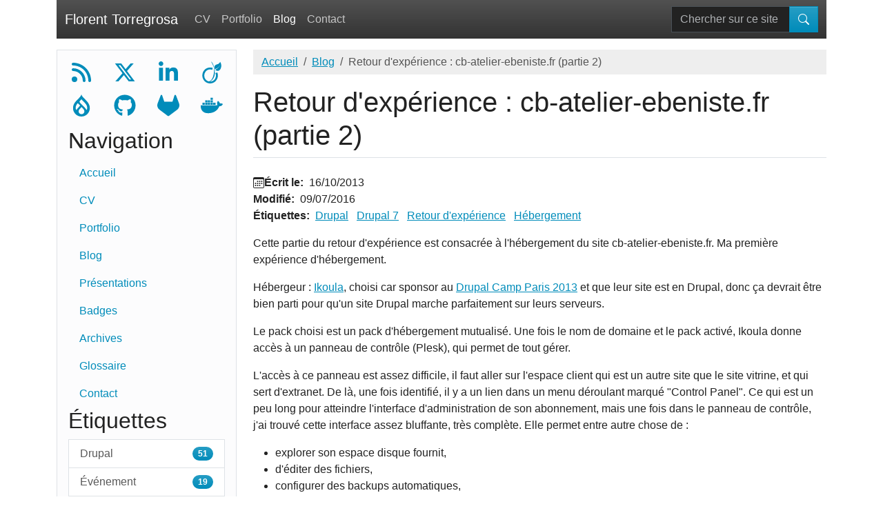

--- FILE ---
content_type: text/html; charset=UTF-8
request_url: https://florent-torregrosa.fr/blog/retour-dexperience-cb-atelier-ebenistefr-partie-2
body_size: 12868
content:
<!DOCTYPE html>
<html lang="fr" dir="ltr">
  <head>
    <meta charset="utf-8" />
<noscript><style>form.antibot * :not(.antibot-message) { display: none !important; }</style>
</noscript><script>var _paq = _paq || [];(function(){var u=(("https:" == document.location.protocol) ? "https://stats.florent-torregrosa.fr/" : "http://stats.florent-torregrosa.fr/");_paq.push(["setSiteId", "1"]);_paq.push(["setTrackerUrl", u+"matomo.php"]);_paq.push(["setDoNotTrack", 1]);if (!window.matomo_search_results_active) {_paq.push(["trackPageView"]);}_paq.push(["setIgnoreClasses", ["no-tracking","colorbox"]]);_paq.push(["enableLinkTracking"]);var d=document,g=d.createElement("script"),s=d.getElementsByTagName("script")[0];g.type="text/javascript";g.defer=true;g.async=true;g.src="/sites/default/files/matomo/matomo.js?0";s.parentNode.insertBefore(g,s);})();</script>
<meta name="description" content="Cette partie du retour d&#039;expérience est consacrée à l&#039;hébergement du site cb-atelier-ebeniste.fr. Ma première expérience d&#039;hébergement. Hébergeur : Ikoula, choisi car sponsor au Drupal Camp Paris 2013 et que leur site est en Drupal, donc ça devrait être bien parti pour qu&#039;un site Drupal marche parfaitement sur leurs serveurs." />
<link rel="canonical" href="https://florent-torregrosa.fr/blog/retour-dexperience-cb-atelier-ebenistefr-partie-2" />
<link rel="manifest" href="/manifest.json" />
<meta name="theme-color" content="#000000" />
<meta name="Generator" content="Drupal 11 (https://www.drupal.org)" />
<meta name="MobileOptimized" content="width" />
<meta name="HandheldFriendly" content="true" />
<meta name="viewport" content="width=device-width, initial-scale=1.0" />
<link rel="icon" href="/themes/custom/ftorregrosa_theme/favicon.ico" type="image/vnd.microsoft.icon" />

    <title>Retour d&#039;expérience : cb-atelier-ebeniste.fr (partie 2) | Florent Torregrosa</title>
    <link rel="stylesheet" media="all" href="/sites/default/files/css/css_w95tBjGr6N3dlcvJm1Rhx0mgU81euE31k4_8fIsZsUs.css?delta=0&amp;language=fr&amp;theme=ftorregrosa_theme&amp;include=eJxtTlsKBCEMu5CrRxrqmGELaqWt-zr9Pgb2y58kJCGEunMWT3RyPERb2EWRis5BNToeTgq6KIxfCPY0R0uZDGHyZpMdWxZxc6WR_moV7tKGdHTfRqUdV6kFuioejFqWwffewudePrMo4ca4W_phbFJmxRvpylpi" />
<link rel="stylesheet" media="all" href="/sites/default/files/css/css_PJca--gja-4To5RHggv61DUKiQ2SKJCRJr08CFw84M4.css?delta=1&amp;language=fr&amp;theme=ftorregrosa_theme&amp;include=eJxtTlsKBCEMu5CrRxrqmGELaqWt-zr9Pgb2y58kJCGEunMWT3RyPERb2EWRis5BNToeTgq6KIxfCPY0R0uZDGHyZpMdWxZxc6WR_moV7tKGdHTfRqUdV6kFuioejFqWwffewudePrMo4ca4W_phbFJmxRvpylpi" />

    
  </head>
  <body class="path-node page-node-type-article">
        <a href="#main-content" class="visually-hidden-focusable">
      Aller au contenu principal
    </a>
    
      <div class="dialog-off-canvas-main-canvas" data-off-canvas-main-canvas>
              <div class="container gx-0 gx-sm-4 mb-3">
        



<nav class="bg-dark navbar-dark navbar-expand-lg navbar" data-component-id="ui_suite_bootstrap:navbar" data-bs-theme="dark">
  <div class="container-fluid">
        
      <div>
      
        <a class="navbar-brand" href="/" title="Accueil" rel="home">Florent Torregrosa</a>
    
  </div>

            <button class="navbar-toggler"
          type="button"
          data-bs-toggle="collapse"
          data-bs-target="#navbar-491995481"
          aria-controls="navbar-491995481"
          aria-expanded="false"
          aria-label="Toggle navigation">
    <span class="navbar-toggler-icon"></span>
  </button>

    
                  <div class="collapse navbar-collapse" id="navbar-491995481">
            <nav role="navigation" aria-labelledby="block-ftorregrosa-theme-main-menu-menu" id="block-ftorregrosa-theme-main-menu">
            
  <h2 class="visually-hidden" id="block-ftorregrosa-theme-main-menu-menu">Navigation principale</h2>
  

        

                        
                <ul class="menu menu--main navbar-nav" data-component-id="ui_suite_bootstrap:navbar_nav">
    
                  <li class="nav-item">
        <a data-drupal-link-system-path="node/4" data-drupal-active-trail="false" href="/cv" class="nav-link">CV</a>
      </li>
    
                            
    
                  <li class="nav-item">
        <a data-drupal-link-system-path="portfolio" data-drupal-active-trail="false" href="/portfolio" class="nav-link">Portfolio</a>
      </li>
    
                            
    
                  <li class="nav-item">
        <a data-drupal-link-system-path="blog" data-drupal-active-trail="true" href="/blog" class="nav-link active">Blog</a>
      </li>
    
                            
    
                  <li class="nav-item">
        <a data-drupal-link-system-path="webform/contact" data-drupal-active-trail="false" href="/contact" class="nav-link">Contact</a>
      </li>
    
          </ul>
      

  </nav>
<div class="views-exposed-form ms-auto" data-drupal-selector="views-exposed-form-search-page" id="block-ftorregrosa-theme-search">
  
    
      <form action="/recherche" method="get" id="views-exposed-form-search-page" accept-charset="UTF-8">
  <div class="mb-0 form-item js-form-item form-type-textfield js-form-type-textfield form-item-search js-form-item-search form-no-label">
      <label class="form-label visually-hidden" for="edit-search">Rechercher</label>
  
  
  
  
      <div class="input-group">
  
  
  
  <input placeholder="Chercher sur ce site" size="15" data-drupal-selector="edit-search" class="form-text form-control" type="text" id="edit-search" name="search" value="" maxlength="128" />

  
      <button type="submit" id="edit-submit-search" value="Rechercher" class="button js-form-submit form-submit btn-primary btn icon-link" name=""><span class="visually-hidden">Rechercher</span><svg
  xmlns="http://www.w3.org/2000/svg"
  class="bi bi-search"
  style="width:1em;height:1em;"
  fill="currentColor"
  viewBox="0 0 16 16"
      aria-hidden="true"
  ><path d="M11.742 10.344a6.5 6.5 0 1 0-1.397 1.398h-.001q.044.06.098.115l3.85 3.85a1 1 0 0 0 1.415-1.414l-3.85-3.85a1 1 0 0 0-.115-.1zM12 6.5a5.5 5.5 0 1 1-11 0 5.5 5.5 0 0 1 11 0"/></svg></button>
  
          </div>
  
  
  
  
  
  </div>
<div class="mb-3 d-none form-actions mt-3 js-form-wrapper form-wrapper" data-drupal-selector="edit-actions" id="edit-actions"></div>


</form>

  </div>


        </div>
            </div>
</nav>

  </div>



  

        <div class="container">

<div data-component-id="ui_suite_bootstrap:grid_row_2" class="row">
          <div role="complementary" class="order-2 order-lg-1 col col-12 col-lg-3">
        <div class="bg-light-subtle border p-3">
    <nav role="navigation" aria-labelledby="block-ftorregrosa-theme-social-networks-menu" id="block-ftorregrosa-theme-social-networks">
            
  <h2 class="visually-hidden" id="block-ftorregrosa-theme-social-networks-menu">Réseaux sociaux</h2>
  

        

  <div class="row mb-3 text-center menu menu--social-networks">
          <div class="col col-3">
        <div>
          <a href="/rss.xml" title="RSS" data-drupal-link-system-path="rss.xml"> <svg viewBox="0 0 448 512" aria-hidden="true" focusable="false" xmlns="http://www.w3.org/2000/svg" fill="currentColor" style="width:2em;height:2em;" class="icon icon-rss">
  <path fill="currentColor" d="M0 64c0-17.7 14.3-32 32-32 229.8 0 416 186.2 416 416 0 17.7-14.3 32-32 32s-32-14.3-32-32C384 253.6 226.4 96 32 96 14.3 96 0 81.7 0 64zM0 416a64 64 0 1 1 128 0 64 64 0 1 1 -128 0zM32 160c159.1 0 288 128.9 288 288 0 17.7-14.3 32-32 32s-32-14.3-32-32c0-123.7-100.3-224-224-224-17.7 0-32-14.3-32-32s14.3-32 32-32z"/>
</svg></a>
        </div>
      </div>
          <div class="col col-3">
        <div>
          <a href="https://twitter.com/Florent_Torre" title="X (Twitter)"> <svg viewBox="0 0 448 512" aria-hidden="true" focusable="false" xmlns="http://www.w3.org/2000/svg" fill="currentColor" style="width:2em;height:2em;" class="icon icon-x-twitter">
  <path fill="currentColor" d="M357.2 48L427.8 48 273.6 224.2 455 464 313 464 201.7 318.6 74.5 464 3.8 464 168.7 275.5-5.2 48 140.4 48 240.9 180.9 357.2 48zM332.4 421.8l39.1 0-252.4-333.8-42 0 255.3 333.8z"/>
</svg></a>
        </div>
      </div>
          <div class="col col-3">
        <div>
          <a href="https://www.linkedin.com/in/florenttorregrosa" title="LinkedIn"> <svg viewBox="0 0 448 512" aria-hidden="true" focusable="false" xmlns="http://www.w3.org/2000/svg" fill="currentColor" style="width:2em;height:2em;" class="icon icon-linkedin-in">
  <path fill="currentColor" d="M100.3 448l-92.9 0 0-299.1 92.9 0 0 299.1zM53.8 108.1C24.1 108.1 0 83.5 0 53.8 0 39.5 5.7 25.9 15.8 15.8s23.8-15.8 38-15.8 27.9 5.7 38 15.8 15.8 23.8 15.8 38c0 29.7-24.1 54.3-53.8 54.3zM447.9 448l-92.7 0 0-145.6c0-34.7-.7-79.2-48.3-79.2-48.3 0-55.7 37.7-55.7 76.7l0 148.1-92.8 0 0-299.1 89.1 0 0 40.8 1.3 0c12.4-23.5 42.7-48.3 87.9-48.3 94 0 111.3 61.9 111.3 142.3l0 164.3-.1 0z"/>
</svg></a>
        </div>
      </div>
          <div class="col col-3">
        <div>
          <a href="http://www.viadeo.com/fr/profile/florent.torregrosa" title="Viadeo"> <svg viewBox="0 0 448 512" aria-hidden="true" focusable="false" xmlns="http://www.w3.org/2000/svg" fill="currentColor" style="width:2em;height:2em;" class="icon icon-viadeo">
  <path fill="currentColor" d="M276.4 150.5l0 .7c-17.9-52.6-42.6-103.4-70.8-151.2 43.3 29.2 67 100 70.8 150.5zm32.7 121.7c7.6 18.2 11 37.5 11 57 0 77.7-57.8 141-137.8 139.4l3.8-.3c74.2-46.7 109.3-118.6 109.3-205.1 0-38.1-6.5-75.9-18.9-112 1 11.7 1 23.7 1 35.4 0 91.8-18.1 241.6-116.6 280-65.7-11.4-111.3-68.6-111.3-137.4 0-75.6 57.4-142.3 135.4-142.3 16.8 0 33.7 3.1 49.1 9.6 1.7-15.1 6.5-29.9 13.4-43.3-19.9-7.2-41.2-10.7-62.5-10.7-161.5 0-238.7 195.9-129.9 313.7 67.9 74.6 192 73.9 259.8 0 56.6-61.3 60.9-142.4 36.4-201-12.7 8-27.1 13.9-42.2 17zM418.3 11.7c-31 66.5-81.3 47.2-115.8 80.1-12.4 12-20.6 34-20.6 50.5 0 14.1 4.5 27.1 12 38.8 47.4-11 98.3-46 118.2-90.7-.7 5.5-4.8 14.4-7.2 19.2-20.3 35.7-64.6 65.6-99.7 84.9 14.8 14.4 33.7 25.8 55 25.8 79 0 110.1-134.6 58.1-208.6z"/>
</svg></a>
        </div>
      </div>
      </div>
  <div class="row mb-3 text-center menu menu--social-networks">
          <div class="col col-3">
        <div>
          <a href="https://drupal.org/user/2388214" title="Drupal"> <svg viewBox="0 0 384 512" aria-hidden="true" focusable="false" xmlns="http://www.w3.org/2000/svg" fill="currentColor" style="width:2em;height:2em;" class="icon icon-drupal">
  <path fill="currentColor" d="M272.3 108.1C236.5 72.5 202.5 38.4 192.4 0 182.4 38.4 148.1 72.5 112.4 108.1 58.8 161.7-1.9 222.4-1.9 313.4-4.3 420.7 80.8 509.6 188.1 512s196.2-82.8 198.5-190.1c.1-2.8 .1-5.6 0-8.5 0-91.1-60.8-151.7-114.3-205.3zM98 331.1c-5.9 7.5-11 15.6-15.2 24.2-.3 .7-.8 1.3-1.3 1.8s-1.2 .8-2 1l-1.7 0c-4.3 0-9.2-8.5-9.2-8.5-1.3-2-2.5-4.2-3.7-6.4l-.8-1.8c-11.2-25.7-1.5-62.3-1.5-62.3 4.8-17.8 12.7-34.7 23.2-49.9 6.4-9.6 13.5-18.9 21-27.7l9.2 9.2 43.5 44.4c.8 .9 1.3 2.1 1.3 3.3s-.5 2.4-1.3 3.3L114.1 312.3 98 331.1zm96.6 127.3c-12.9-.1-25.6-3.9-36.4-11s-19.4-17.1-24.6-28.9-7-24.9-5-37.7 7.6-24.7 16.2-34.4c14.2-16.9 31.5-33.5 50.3-55.3 22.3 23.8 36.9 40.1 51.2 58 1.1 1.4 2.1 2.9 3 4.4 7.8 11.1 12 24.4 12 38 0 8.8-1.7 17.4-5 25.5s-8.2 15.5-14.4 21.7-13.5 11.1-21.6 14.5-16.7 5.1-25.5 5.1l-.2 0zM320.7 351.6c-.4 1.4-1.2 2.6-2.3 3.6s-2.4 1.6-3.8 1.8l-1.3 0c-2.6-.9-4.9-2.7-6.3-5.1-11.6-17.5-24.9-33.9-39.5-49l-17.8-18.4-59.1-61.3c-12.4-11.5-24.2-23.6-35.4-36.3-.3-.5-.6-.9-.9-1.4-2-2.8-3.6-5.9-4.7-9.2l0-1.8c-.8-5-.4-10.1 1.2-15s4.4-9.2 8-12.7c11.4-11.4 23-23 33.8-34.9 12 13.3 24.8 26 37.4 38.6 25.8 24 49.1 50.5 69.6 79.1 17.3 24.5 26.7 53.8 27 83.8-.1 12.9-2.2 25.8-6 38.2z"/>
</svg></a>
        </div>
      </div>
          <div class="col col-3">
        <div>
          <a href="https://github.com/florenttorregrosa" title="Github"> <svg viewBox="0 0 512 512" aria-hidden="true" focusable="false" xmlns="http://www.w3.org/2000/svg" fill="currentColor" style="width:2em;height:2em;" class="icon icon-github">
  <path fill="currentColor" d="M173.9 397.4c0 2-2.3 3.6-5.2 3.6-3.3 .3-5.6-1.3-5.6-3.6 0-2 2.3-3.6 5.2-3.6 3-.3 5.6 1.3 5.6 3.6zm-31.1-4.5c-.7 2 1.3 4.3 4.3 4.9 2.6 1 5.6 0 6.2-2s-1.3-4.3-4.3-5.2c-2.6-.7-5.5 .3-6.2 2.3zm44.2-1.7c-2.9 .7-4.9 2.6-4.6 4.9 .3 2 2.9 3.3 5.9 2.6 2.9-.7 4.9-2.6 4.6-4.6-.3-1.9-3-3.2-5.9-2.9zM252.8 8c-138.7 0-244.8 105.3-244.8 244 0 110.9 69.8 205.8 169.5 239.2 12.8 2.3 17.3-5.6 17.3-12.1 0-6.2-.3-40.4-.3-61.4 0 0-70 15-84.7-29.8 0 0-11.4-29.1-27.8-36.6 0 0-22.9-15.7 1.6-15.4 0 0 24.9 2 38.6 25.8 21.9 38.6 58.6 27.5 72.9 20.9 2.3-16 8.8-27.1 16-33.7-55.9-6.2-112.3-14.3-112.3-110.5 0-27.5 7.6-41.3 23.6-58.9-2.6-6.5-11.1-33.3 2.6-67.9 20.9-6.5 69 27 69 27 20-5.6 41.5-8.5 62.8-8.5s42.8 2.9 62.8 8.5c0 0 48.1-33.6 69-27 13.7 34.7 5.2 61.4 2.6 67.9 16 17.7 25.8 31.5 25.8 58.9 0 96.5-58.9 104.2-114.8 110.5 9.2 7.9 17 22.9 17 46.4 0 33.7-.3 75.4-.3 83.6 0 6.5 4.6 14.4 17.3 12.1 100-33.2 167.8-128.1 167.8-239 0-138.7-112.5-244-251.2-244zM105.2 352.9c-1.3 1-1 3.3 .7 5.2 1.6 1.6 3.9 2.3 5.2 1 1.3-1 1-3.3-.7-5.2-1.6-1.6-3.9-2.3-5.2-1zm-10.8-8.1c-.7 1.3 .3 2.9 2.3 3.9 1.6 1 3.6 .7 4.3-.7 .7-1.3-.3-2.9-2.3-3.9-2-.6-3.6-.3-4.3 .7zm32.4 35.6c-1.6 1.3-1 4.3 1.3 6.2 2.3 2.3 5.2 2.6 6.5 1 1.3-1.3 .7-4.3-1.3-6.2-2.2-2.3-5.2-2.6-6.5-1zm-11.4-14.7c-1.6 1-1.6 3.6 0 5.9s4.3 3.3 5.6 2.3c1.6-1.3 1.6-3.9 0-6.2-1.4-2.3-4-3.3-5.6-2z"/>
</svg></a>
        </div>
      </div>
          <div class="col col-3">
        <div>
          <a href="https://gitlab.com/FlorentTorregrosa" title="Gitlab"> <svg viewBox="0 0 512 512" aria-hidden="true" focusable="false" xmlns="http://www.w3.org/2000/svg" fill="currentColor" style="width:2em;height:2em;" class="icon icon-gitlab">
  <path fill="currentColor" d="M504 204.6l-.7-1.8-69.7-181.8c-1.4-3.6-3.9-6.6-7.2-8.6-2.4-1.6-5.1-2.5-8-2.8s-5.7 .1-8.4 1.1-5.1 2.7-7.1 4.8c-1.9 2.1-3.3 4.7-4.1 7.4l-47 144-190.5 0-47.1-144c-.8-2.8-2.2-5.3-4.1-7.4-2-2.1-4.4-3.7-7.1-4.8-2.6-1-5.5-1.4-8.4-1.1s-5.6 1.2-8 2.8c-3.2 2-5.8 5.1-7.2 8.6L9.8 202.8 9 204.6c-10 26.2-11.3 55-3.5 82 7.7 26.9 24 50.7 46.4 67.6l.3 .2 .6 .4 106 79.5c38.5 29.1 66.7 50.3 84.6 63.9 3.7 1.9 8.3 4.3 13 4.3s9.3-2.4 13-4.3c17.9-13.5 46.1-34.9 84.6-63.9l106.7-79.9 .3-.3c22.4-16.9 38.7-40.6 45.6-67.5 8.6-27 7.4-55.8-2.6-82z"/>
</svg></a>
        </div>
      </div>
          <div class="col col-3">
        <div>
          <a href="https://hub.docker.com/u/florenttorregrosa" title="Docker"> <svg viewBox="0 0 640 512" aria-hidden="true" focusable="false" xmlns="http://www.w3.org/2000/svg" fill="currentColor" style="width:2em;height:2em;" class="icon icon-docker">
  <path fill="currentColor" d="M349.9 236.3l-66.1 0 0-59.4 66.1 0 0 59.4zm0-204.3l-66.1 0 0 60.7 66.1 0 0-60.7zm78.2 144.8l-66.1 0 0 59.4 66.1 0 0-59.4zM271.8 104.7l-66.1 0 0 60.1 66.1 0 0-60.1zm78.1 0l-66.1 0 0 60.1 66.1 0 0-60.1zm276.8 100c-14.4-9.7-47.6-13.2-73.1-8.4-3.3-24-16.7-44.9-41.1-63.7l-14-9.3-9.3 14c-18.4 27.8-23.4 73.6-3.7 103.8-8.7 4.7-25.8 11.1-48.4 10.7l-434.7 0c-8.7 50.8 5.8 116.8 44 162.1 37.1 43.9 92.7 66.2 165.4 66.2 157.4 0 273.9-72.5 328.4-204.2 21.4 .4 67.6 .1 91.3-45.2 1.5-2.5 6.6-13.2 8.5-17.1l-13.3-8.9zM115.6 176.8l-66 0 0 59.4 66.1 0 0-59.4-.1 0zm78.1 0l-66.1 0 0 59.4 66.1 0 0-59.4zm78.1 0l-66.1 0 0 59.4 66.1 0 0-59.4zm-78.1-72.1l-66.1 0 0 60.1 66.1 0 0-60.1z"/>
</svg></a>
        </div>
      </div>
      </div>

  </nav>
<nav role="navigation" aria-labelledby="block-ftorregrosa-theme-sidebar-navigation-menu" id="block-ftorregrosa-theme-sidebar-navigation">
      
  <h2 id="block-ftorregrosa-theme-sidebar-navigation-menu">Navigation</h2>
  

        

<ul class="menu menu--sidebar-navigation flex-column nav" data-component-id="ui_suite_bootstrap:nav">
          
          <li class="nav-item">
    
                
        
          <a data-drupal-link-system-path="" data-drupal-active-trail="false" href="/" class="nav-link">
        Accueil
      </a>
    
          </li>
              
          <li class="nav-item">
    
                
        
          <a data-drupal-link-system-path="node/4" data-drupal-active-trail="false" href="/cv" class="nav-link">
        CV
      </a>
    
          </li>
              
          <li class="nav-item">
    
                
        
          <a data-drupal-link-system-path="portfolio" data-drupal-active-trail="false" href="/portfolio" class="nav-link">
        Portfolio
      </a>
    
          </li>
              
          <li class="nav-item">
    
                
        
          <a data-drupal-link-system-path="blog" data-drupal-active-trail="true" href="/blog" class="nav-link active">
        Blog
      </a>
    
          </li>
              
          <li class="nav-item">
    
                
        
          <a data-drupal-link-system-path="node/122" data-drupal-active-trail="false" href="/presentations" class="nav-link">
        Présentations
      </a>
    
          </li>
              
          <li class="nav-item">
    
                
        
          <a data-drupal-link-system-path="node/5" data-drupal-active-trail="false" href="/badges" class="nav-link">
        Badges
      </a>
    
          </li>
              
          <li class="nav-item">
    
                
        
          <a data-drupal-link-system-path="archive" data-drupal-active-trail="false" href="/archive" class="nav-link">
        Archives
      </a>
    
          </li>
              
          <li class="nav-item">
    
                
        
          <a data-drupal-link-system-path="glossaire" data-drupal-active-trail="false" href="/glossaire" class="nav-link">
        Glossaire
      </a>
    
          </li>
              
          <li class="nav-item">
    
                
        
          <a data-drupal-link-system-path="webform/contact" data-drupal-active-trail="false" href="/contact" class="nav-link">
        Contact
      </a>
    
          </li>
      </ul>



  </nav>
<div class="views-element-container" id="block-ftorregrosa-theme-sidebar-tags">
  
      <h2>Étiquettes</h2>
    
      <div><div class="js-view-dom-id-543fbfbafa4a7df3fac7b008a25d62c390cc5df3fe1c606132804475c8625974">
  
  
  

  
  
  

          
          
          
          
          
          
          
          
          
          
      
  
<div data-component-id="ui_suite_bootstrap:list_group" class="list-group">
  

    <a class="d-flex justify-content-between align-items-center list-group-item list-group-item-action" data-component-id="ui_suite_bootstrap:list_group_item" href="/tags/Drupal">Drupal
  
<span class="text-bg-primary rounded-pill badge" data-component-id="ui_suite_bootstrap:badge">51</span>

</a>


    <a class="d-flex justify-content-between align-items-center list-group-item list-group-item-action" data-component-id="ui_suite_bootstrap:list_group_item" href="/tags/%C3%89v%C3%A9nement">Événement
  
<span class="text-bg-primary rounded-pill badge" data-component-id="ui_suite_bootstrap:badge">19</span>

</a>


    <a class="d-flex justify-content-between align-items-center list-group-item list-group-item-action" data-component-id="ui_suite_bootstrap:list_group_item" href="/tags/Drupal%207">Drupal 7
  
<span class="text-bg-primary rounded-pill badge" data-component-id="ui_suite_bootstrap:badge">16</span>

</a>


    <a class="d-flex justify-content-between align-items-center list-group-item list-group-item-action" data-component-id="ui_suite_bootstrap:list_group_item" href="/tags/Drupal%208">Drupal 8
  
<span class="text-bg-primary rounded-pill badge" data-component-id="ui_suite_bootstrap:badge">8</span>

</a>


    <a class="d-flex justify-content-between align-items-center list-group-item list-group-item-action" data-component-id="ui_suite_bootstrap:list_group_item" href="/tags/Retour%20d%27exp%C3%A9rience">Retour d&#039;expérience
  
<span class="text-bg-primary rounded-pill badge" data-component-id="ui_suite_bootstrap:badge">7</span>

</a>


    <a class="d-flex justify-content-between align-items-center list-group-item list-group-item-action" data-component-id="ui_suite_bootstrap:list_group_item" href="/tags/Tests">Tests
  
<span class="text-bg-primary rounded-pill badge" data-component-id="ui_suite_bootstrap:badge">5</span>

</a>


    <a class="d-flex justify-content-between align-items-center list-group-item list-group-item-action" data-component-id="ui_suite_bootstrap:list_group_item" href="/tags/Docker">Docker
  
<span class="text-bg-primary rounded-pill badge" data-component-id="ui_suite_bootstrap:badge">5</span>

</a>


    <a class="d-flex justify-content-between align-items-center list-group-item list-group-item-action" data-component-id="ui_suite_bootstrap:list_group_item" href="/tags/Gitlab">Gitlab
  
<span class="text-bg-primary rounded-pill badge" data-component-id="ui_suite_bootstrap:badge">4</span>

</a>


    <a class="d-flex justify-content-between align-items-center list-group-item list-group-item-action" data-component-id="ui_suite_bootstrap:list_group_item" href="/tags/Int%C3%A9gration%20continue">Intégration continue
  
<span class="text-bg-primary rounded-pill badge" data-component-id="ui_suite_bootstrap:badge">3</span>

</a>


    <a class="d-flex justify-content-between align-items-center list-group-item list-group-item-action" data-component-id="ui_suite_bootstrap:list_group_item" href="/tags/Drupal%209">Drupal 9
  
<span class="text-bg-primary rounded-pill badge" data-component-id="ui_suite_bootstrap:badge">3</span>

</a>

</div>

    

  
  

      <footer>
      <div class="d-grid my-3">
  <a href="/tags" class="btn btn-primary">Voir tous les tags</a>
</div>
    </footer>
  
  
</div>
</div>

  </div>
<div class="views-element-container" id="block-ftorregrosa-theme-sidebar-archive">
  
      <h2>Archive</h2>
    
      <div><div class="js-view-dom-id-8e7f76501fb757bdb9edab9687f13c9cd80f4ccef6136e78f95d695c31929f11">
  
  
  

  
  
  

          
          
          
          
          
          
          
          
          
          
      
  
<div data-component-id="ui_suite_bootstrap:list_group" class="list-group">
  

    <a class="d-flex justify-content-between align-items-center list-group-item list-group-item-action" data-component-id="ui_suite_bootstrap:list_group_item" href="/archive/202506">juin 2025
  
<span class="text-bg-primary rounded-pill badge" data-component-id="ui_suite_bootstrap:badge">4</span>

</a>


    <a class="d-flex justify-content-between align-items-center list-group-item list-group-item-action" data-component-id="ui_suite_bootstrap:list_group_item" href="/archive/202504">avril 2025
  
<span class="text-bg-primary rounded-pill badge" data-component-id="ui_suite_bootstrap:badge">1</span>

</a>


    <a class="d-flex justify-content-between align-items-center list-group-item list-group-item-action" data-component-id="ui_suite_bootstrap:list_group_item" href="/archive/202410">octobre 2024
  
<span class="text-bg-primary rounded-pill badge" data-component-id="ui_suite_bootstrap:badge">1</span>

</a>


    <a class="d-flex justify-content-between align-items-center list-group-item list-group-item-action" data-component-id="ui_suite_bootstrap:list_group_item" href="/archive/202407">juillet 2024
  
<span class="text-bg-primary rounded-pill badge" data-component-id="ui_suite_bootstrap:badge">1</span>

</a>


    <a class="d-flex justify-content-between align-items-center list-group-item list-group-item-action" data-component-id="ui_suite_bootstrap:list_group_item" href="/archive/202404">avril 2024
  
<span class="text-bg-primary rounded-pill badge" data-component-id="ui_suite_bootstrap:badge">1</span>

</a>


    <a class="d-flex justify-content-between align-items-center list-group-item list-group-item-action" data-component-id="ui_suite_bootstrap:list_group_item" href="/archive/202311">novembre 2023
  
<span class="text-bg-primary rounded-pill badge" data-component-id="ui_suite_bootstrap:badge">1</span>

</a>


    <a class="d-flex justify-content-between align-items-center list-group-item list-group-item-action" data-component-id="ui_suite_bootstrap:list_group_item" href="/archive/202308">août 2023
  
<span class="text-bg-primary rounded-pill badge" data-component-id="ui_suite_bootstrap:badge">2</span>

</a>


    <a class="d-flex justify-content-between align-items-center list-group-item list-group-item-action" data-component-id="ui_suite_bootstrap:list_group_item" href="/archive/202302">février 2023
  
<span class="text-bg-primary rounded-pill badge" data-component-id="ui_suite_bootstrap:badge">1</span>

</a>


    <a class="d-flex justify-content-between align-items-center list-group-item list-group-item-action" data-component-id="ui_suite_bootstrap:list_group_item" href="/archive/202210">octobre 2022
  
<span class="text-bg-primary rounded-pill badge" data-component-id="ui_suite_bootstrap:badge">1</span>

</a>


    <a class="d-flex justify-content-between align-items-center list-group-item list-group-item-action" data-component-id="ui_suite_bootstrap:list_group_item" href="/archive/202111">novembre 2021
  
<span class="text-bg-primary rounded-pill badge" data-component-id="ui_suite_bootstrap:badge">6</span>

</a>

</div>

    

  
  

      <footer>
      <div class="d-grid my-3">
  <a href="/archive" class="btn btn-primary">Voir toutes les archives</a>
</div>
    </footer>
  
  
</div>
</div>

  </div>

  </div>

    </div>
          <div role="main" class="order-1 order-lg-2 col col-12 col-lg-9">
      
<div id="main-content"></div>
  <div>
    <div id="block-ftorregrosa-theme-breadcrumbs" class="bg-light">
  
    
        <nav aria-label="You are here:">
  <ol data-component-id="ui_suite_bootstrap:breadcrumb" class="breadcrumb">
                  <li class="breadcrumb-item">
          <a href="/">Accueil</a>
        </li>
                        <li class="breadcrumb-item">
          <a href="/blog">Blog</a>
        </li>
                        <li class="breadcrumb-item active" aria-current="page">
          Retour d'expérience : cb-atelier-ebeniste.fr (partie 2)
        </li>
            </ol>
</nav>


  </div>
<div data-drupal-messages-fallback class="hidden"></div>
  <div class="border-bottom mb-4">
  <h1>
  <div>
    <div class="field--item">Retour d&#039;expérience : cb-atelier-ebeniste.fr (partie 2)</div>
  </div></h1>

</div>

<div id="block-ftorregrosa-theme-content">
  
    
      <article class="article is-promoted full clearfix">
  
  
  <div>
    



<div data-component-id="ui_suite_bootstrap:grid_row_1" class="row gx-0">
  <div class="col col-12">
    <div>
  
    
      
  <div class="clearfix">          <div class="fw-bold pe-2 float-start icon-link field--label field--label--inline"><svg
  xmlns="http://www.w3.org/2000/svg"
  class="bi bi-calendar3"
  style="width:1em;height:1em;"
  fill="currentColor"
  viewBox="0 0 16 16"
      aria-hidden="true"
  >
  <path d="M14 0H2a2 2 0 0 0-2 2v12a2 2 0 0 0 2 2h12a2 2 0 0 0 2-2V2a2 2 0 0 0-2-2M1 3.857C1 3.384 1.448 3 2 3h12c.552 0 1 .384 1 .857v10.286c0 .473-.448.857-1 .857H2c-.552 0-1-.384-1-.857z"/><path d="M6.5 7a1 1 0 1 0 0-2 1 1 0 0 0 0 2m3 0a1 1 0 1 0 0-2 1 1 0 0 0 0 2m3 0a1 1 0 1 0 0-2 1 1 0 0 0 0 2m-9 3a1 1 0 1 0 0-2 1 1 0 0 0 0 2m3 0a1 1 0 1 0 0-2 1 1 0 0 0 0 2m3 0a1 1 0 1 0 0-2 1 1 0 0 0 0 2m3 0a1 1 0 1 0 0-2 1 1 0 0 0 0 2m-9 3a1 1 0 1 0 0-2 1 1 0 0 0 0 2m3 0a1 1 0 1 0 0-2 1 1 0 0 0 0 2m3 0a1 1 0 1 0 0-2 1 1 0 0 0 0 2"/>
</svg>Écrit le</div>
      <div class="float-start field--items">
    <div class="field--item"><time datetime="2013-10-16T12:32:37+02:00" title="Mercredi, 16 octobre 2013 - 12:32">16/10/2013</time>
</div>
  </div>
  </div>
  </div>
<div>
  
    
      
  <div class="clearfix">          <div class="fw-bold pe-2 float-start field--label field--label--inline">Modifié</div>
      <div class="float-start field--items">
    <div class="field--item"><time datetime="2016-07-09T22:57:27+02:00" title="Samedi, 9 juillet 2016 - 22:57">09/07/2016</time>
</div>
  </div>
  </div>
  </div>
<div>
  
    
      
  <div class="clearfix">          <div class="fw-bold pe-2 float-start field--label field--label--inline">Étiquettes</div>  

  <ul data-component-id="ui_suite_bootstrap:list" class="list-inline">
                <li class="list-inline-item"><a href="/etiquettes/drupal" hreflang="fr">Drupal</a></li>
                      <li class="list-inline-item"><a href="/etiquettes/drupal-7" hreflang="fr">Drupal 7</a></li>
                      <li class="list-inline-item"><a href="/etiquettes/retour-dexperience" hreflang="fr">Retour d&#039;expérience</a></li>
                      <li class="list-inline-item"><a href="/etiquettes/hebergement" hreflang="fr">Hébergement</a></li>
            </ul>

  </div>
  </div>
<div>
  
    
      <p>Cette partie du retour d'expérience est consacrée à l'hébergement du site cb-atelier-ebeniste.fr. Ma première expérience d'hébergement.</p>
<p>Hébergeur : <a href="http://www.ikoula.com/">Ikoula</a>, choisi car sponsor au <a href="http://paris2013.drupalcamp.fr/">Drupal Camp Paris 2013</a> et que leur site est en Drupal, donc ça devrait être bien parti pour qu'un site Drupal marche parfaitement sur leurs serveurs.</p>

<p>Le pack choisi est un pack d'hébergement mutualisé. Une fois le nom de domaine et le pack activé, Ikoula donne accès à un panneau de contrôle (Plesk), qui permet de tout gérer.</p>

<p>L'accès à ce panneau est assez difficile, il faut aller sur l'espace client qui est un autre site que le site vitrine, et qui sert d'extranet. De là, une fois identifié, il y a un lien dans un menu déroulant marqué "Control Panel". Ce qui est un peu long pour atteindre l'interface d'administration de son abonnement, mais une fois dans le panneau de contrôle, j'ai trouvé cette interface assez bluffante, très complète. Elle permet entre autre chose de :</p>

<ul>
	<li>explorer son espace disque fournit,</li>
	<li>d'éditer des fichiers,</li>
	<li>configurer des backups automatiques,</li>
	<li>obtenir des statistiques,</li>
	<li>gérer ses bases de données + accès à phpMyAdmin,</li>
	<li>installer des applications web en quelques clics : Drupal, Wordpress, Typo3, Joomla, un wiki, en 2 clics dans leur dernière version,</li>
	<li>gérer des boîtes mail,</li>
	<li>etc.</li>
</ul>

<p>Ce qui est donc très pratique pour mettre en ligne le site :</p>

<ul>
	<li>créer un Drupal vierge depuis l'interface,</li>
	<li>avec l'accès ftp fournit (manière que j'ai préféré), envoyait les modules, thèmes, files du site,</li>
	<li>écraser la bdd fournit avec la bdd du site développé en local,</li>
	<li>vérifier les permissions UNIX via l'interface,</li>
	<li>ajuster le settings.php,</li>
	<li>le tour est joué.</li>
</ul>

<p>Le fait de partir d'un Drupal créé via l'interface, permet de s'affranchir de tout ce qui création de la base de données, configuration du settings.php, Vhost, DNS, etc.</p>

<p>Et puis pas besoin de ce soucier du serveur mail, tout est déjà en place.</p>

<p>Je n'ai pas exploré la gestion des sous-domaines, ni du SSL qui est prêt à l'emploi, seulement il faut un certificat SSL.</p>

<h2>Conclusion</h2>

<p>Pour une première expérience auprès d'un hébergeur, j'en suis satisfait, je pense que pour tout ce qui montée en charge, etc. un hébergement mutualisé pour un site de cette envergure suffit.</p>

<p>Certes l'hébergement mutualisé ne laisse pas une liberté aussi grande qu'une machine virtuelle ou un serveur dédié, mais au moins ça suffit pour répondre aux besoins de la plupart des gens et surtout cela ne leur nécessite pas vraiment de connaissances préalables.</p>

<p><a data-entity-substitution="canonical" data-entity-type="node" data-entity-uuid="uuid_node_1" href="/blog/retour-dexperience-cb-atelier-ebenistefr-partie-1" title="Retour d'expérience : cb-atelier-ebeniste.fr (partie 1)">Voir la partie 1</a> de ce retour d'expérience.</p>
  </div>
<div>
  
    
      <ul class="links inline list-inline"><li class="comment-add list-inline-item"><a href="/blog/retour-dexperience-cb-atelier-ebenistefr-partie-2#comment-form" title="Partager vos pensées et opinions." class="btn btn-primary" hreflang="fr">Ajouter un commentaire</a></li></ul>
  </div>
<div>
  
    
      <section>
      
    <h2>Commentaires</h2>
    
  
  


  <div data-comment-user-id="4" id="comment-1" class="comment js-comment mb-3 card" data-component-id="ui_suite_bootstrap:card">
                    <div class="card-header">
        
<span class="hidden text-bg-info badge" data-comment-timestamp="1382710351" data-component-id="ui_suite_bootstrap:badge"></span>
<span>Soumis par <span>jenselme</span> le ven, 10/25/2013 - 16:12 - <a href="/comment/1#comment-1" hreflang="fr">Permalien</a></span>

      </div>
        
<div data-component-id="ui_suite_bootstrap:card_body" class="card-body">
        <h3 class="card-title"><a href="/comment/1#comment-1" class="permalink" rel="bookmark" hreflang="fr">Petite question : comment se</a></h3>
<div class="card-text">
  <div>
    <div class="field--item"><p>Petite question : comment se passe les mises à jour de Drupal ? Elles sont automatisées ou l’admin a besoin de faire une action ?</p></div>
  </div></div>

        <a href="/comment/reply/node/7/comment/1" class="card-link">Répondre</a>
  
</div>

          </div>


<div class="indented">


  <div data-comment-user-id="1" id="comment-2" class="comment js-comment by-node-author mb-3 card" data-component-id="ui_suite_bootstrap:card">
                    <div class="card-header">
        
<span class="hidden text-bg-info badge" data-comment-timestamp="1382715499" data-component-id="ui_suite_bootstrap:badge"></span>
<span class="visually-hidden">En réponse à <a href="/comment/1#comment-1" class="permalink" rel="bookmark" hreflang="fr">Petite question : comment se</a> par <span>jenselme</span></span>
<span>Soumis par <span>ftorregrosa</span> le ven, 10/25/2013 - 17:37 - <a href="/comment/2#comment-2" hreflang="fr">Permalien</a></span>

      </div>
        
<div data-component-id="ui_suite_bootstrap:card_body" class="card-body">
        <h3 class="card-title"><a href="/comment/2#comment-2" class="permalink" rel="bookmark" hreflang="fr">S&#039;agissant d&#039;un hébergement</a></h3>
<div class="card-text">
  <div>
    <div class="field--item"><p>S'agissant d'un hébergement mutualisé, il n'est pas possible (j'avais demandé à l'hébergeur) d'installer drush. Du coup, Je n'ai pas demandé pour un crontab. L'admin fait les mises à jour de modules et de traduction via l'interface.</p></div>
  </div></div>

        <a href="/comment/reply/node/7/comment/2" class="card-link">Répondre</a>
  
</div>

          </div>

</div>


  <div data-comment-user-id="4" id="comment-3" class="comment js-comment mb-3 card" data-component-id="ui_suite_bootstrap:card">
                    <div class="card-header">
        
<span class="hidden text-bg-info badge" data-comment-timestamp="1382716158" data-component-id="ui_suite_bootstrap:badge"></span>
<span>Soumis par <span>jenselme</span> le ven, 10/25/2013 - 17:49 - <a href="/comment/3#comment-3" hreflang="fr">Permalien</a></span>

      </div>
        
<div data-component-id="ui_suite_bootstrap:card_body" class="card-body">
        <h3 class="card-title"><a href="/comment/3#comment-3" class="permalink" rel="bookmark" hreflang="fr">Merci pour ta réponse.</a></h3>
<div class="card-text">
  <div>
    <div class="field--item"><p>Merci pour ta réponse.</p></div>
  </div></div>

        <a href="/comment/reply/node/7/comment/3" class="card-link">Répondre</a>
  
</div>

          </div>



      <h2>Ajouter un commentaire</h2>
    <form class="comment-comment-form comment-form antibot" data-drupal-selector="comment-form" data-action="/comment/reply/node/7/comment" action="/antibot" method="post" id="comment-form" accept-charset="UTF-8">
  <noscript>
  <div class="antibot-no-js antibot-message antibot-message-warning">You must have JavaScript enabled to use this form.</div>
</noscript>
<div class="mb-3 form-item js-form-item form-type-textfield js-form-type-textfield form-item-name js-form-item-name">
      <label class="form-label" for="edit-name">Votre nom</label>
  
  
  
  
  
  
  
  <input data-drupal-selector="edit-name" type="text" id="edit-name" name="name" value="" size="30" maxlength="60" class="form-text form-control" />

  
  
  
  
  
  
  
  </div>
<input autocomplete="off" data-drupal-selector="form-pxfczvlobbumvn-tpldtdrg7ejccs-qpr4dd1uwbhb0" type="hidden" name="form_build_id" value="form-PXFcZvlobbUmVn_TpLDtDrg7EjCCs-qPR4Dd1UWbHB0" /><input data-drupal-selector="edit-comment-comment-form" type="hidden" name="form_id" value="comment_comment_form" /><input data-drupal-selector="edit-antibot-key" type="hidden" name="antibot_key" value="" /><div class="field--type-string field--name-subject field--widget-string-textfield js-form-wrapper form-wrapper" data-drupal-selector="edit-subject-wrapper" id="edit-subject-wrapper">      <div class="mb-3 form-item js-form-item form-type-textfield js-form-type-textfield form-item-subject-0-value js-form-item-subject-0-value">
      <label class="form-label" for="edit-subject-0-value">Objet</label>
  
  
  
  
  
  
  
  <input class="js-text-full text-full form-text form-control" data-drupal-selector="edit-subject-0-value" type="text" id="edit-subject-0-value" name="subject[0][value]" value="" size="60" maxlength="64" placeholder="" />

  
  
  
  
  
  
  
  </div>

  </div>
<div class="field--type-text-long field--name-comment-body field--widget-text-textarea js-form-wrapper form-wrapper" data-drupal-selector="edit-comment-body-wrapper" id="edit-comment-body-wrapper">      <div class="js-text-format-wrapper js-form-item form-item">
  <div class="form-item js-form-item form-type-textarea js-form-type-textarea form-item-comment-body-0-value js-form-item-comment-body-0-value">
      <label class="form-label js-form-required form-required" for="edit-comment-body-0-value">Commentaire</label>
  
  
  
  
  
  
  
  
<textarea class="js-text-full text-full form-textarea required resize-vertical form-control" data-ckeditor5-host-entity-type="comment" data-ckeditor5-host-entity-bundle="comment" data-ckeditor5-host-entity-langcode="fr" data-media-embed-host-entity-langcode="fr" data-drupal-selector="edit-comment-body-0-value" id="edit-comment-body-0-value" name="comment_body[0][value]" rows="5" cols="60" placeholder="" required="required"></textarea>

  
  
  
  
  
  
  
  </div>
<div class="js-filter-wrapper border border-top-0 p-3 mb-3 d-flex align-items-center js-form-wrapper form-wrapper" data-drupal-selector="edit-comment-body-0-format" id="edit-comment-body-0-format"><div class="ms-auto js-form-wrapper form-wrapper" data-drupal-selector="edit-comment-body-0-format-help" id="edit-comment-body-0-format-help"><a href="/filter/tips" class="icon-link" target="_blank" title="S&#039;ouvre dans une nouvelle fenêtre" data-drupal-selector="edit-comment-body-0-format-help-about" id="edit-comment-body-0-format-help-about"><svg
  xmlns="http://www.w3.org/2000/svg"
  class="bi bi-question-circle-fill"
  style="width:1em;height:1em;"
  fill="currentColor"
  viewBox="0 0 16 16"
      aria-hidden="true"
  >
  <path d="M16 8A8 8 0 1 1 0 8a8 8 0 0 1 16 0M5.496 6.033h.825c.138 0 .248-.113.266-.25.09-.656.54-1.134 1.342-1.134.686 0 1.314.343 1.314 1.168 0 .635-.374.927-.965 1.371-.673.489-1.206 1.06-1.168 1.987l.003.217a.25.25 0 0 0 .25.246h.811a.25.25 0 0 0 .25-.25v-.105c0-.718.273-.927 1.01-1.486.609-.463 1.244-.977 1.244-2.056 0-1.511-1.276-2.241-2.673-2.241-1.267 0-2.655.59-2.75 2.286a.237.237 0 0 0 .241.247m2.325 6.443c.61 0 1.029-.394 1.029-.927 0-.552-.42-.94-1.029-.94-.584 0-1.009.388-1.009.94 0 .533.425.927 1.01.927z"/>
</svg>À propos des formats de texte</a></div>
</div>

  </div>

  </div>
<div data-drupal-selector="edit-actions" class="form-actions mt-3 js-form-wrapper form-wrapper" id="edit-actions--2"><button class="me-2 button button--primary js-form-submit form-submit btn-success btn icon-link" data-drupal-selector="edit-submit" type="submit" id="edit-submit" name="op" value="Enregistrer"><svg
  xmlns="http://www.w3.org/2000/svg"
  class="bi bi-check-lg"
  style="width:1em;height:1em;"
  fill="currentColor"
  viewBox="0 0 16 16"
      aria-hidden="true"
  ><path d="M12.736 3.97a.733.733 0 0 1 1.047 0c.286.289.29.756.01 1.05L7.88 12.01a.733.733 0 0 1-1.065.02L3.217 8.384a.757.757 0 0 1 0-1.06.733.733 0 0 1 1.047 0l3.052 3.093 5.4-6.425z"/></svg>Enregistrer</button></div>

</form>

  
</section>

  </div>

  </div>
</div>


  </div>

</article>

  </div>

  </div>

    </div>
  </div>

  </div>
  

  <footer class="border-top mt-3 pt-3 container" role="contentinfo">
      <div>
    <div id="block-ftorregrosa-theme-license">
  
    
      
  <div>
    <div class="field--item"><p class="text-center"><a data-entity-substitution="canonical" data-entity-type="node" data-entity-uuid="uuid_node_4" href="/mentions-legales" title="Mentions légales">Mentions légales</a></p>

<p class="text-center">Sauf mention contraire, tout le contenu de ce site est sous licence <a href="http://creativecommons.org/licenses/by-sa/3.0/">Creative Commons Attribution-Partage à l'identique</a>.</p>

<p class="text-center"><a href="http://creativecommons.org/licenses/by-sa/3.0/" rel="license"><img alt="Creative Commons License" height="31px" src="https://licensebuttons.net/l/by-sa/3.0/fr/88x31.png" width="88px" loading="lazy"></a></p>
</div>
  </div>
  </div>

  </div>

  </footer>

  </div>

    
    <script type="application/json" data-drupal-selector="drupal-settings-json">{"path":{"baseUrl":"\/","pathPrefix":"","currentPath":"node\/7","currentPathIsAdmin":false,"isFront":false,"currentLanguage":"fr"},"pluralDelimiter":"\u0003","suppressDeprecationErrors":true,"matomo":{"disableCookies":false,"trackColorbox":false,"trackMailto":true},"pwa_service_worker":{"cache_version":"2.1.0-beta7-v1","installPath":"\/service-worker-data","scope":"\/"},"ajaxTrustedUrl":{"\/recherche":true,"\/comment\/reply\/node\/7\/comment":true},"antibot":{"forms":{"comment-form":{"id":"comment-form","key":"s90eTLaJUHOO1ivM0GNU7sTqoyZOaId8S2FVcF0F_nr"}}},"user":{"uid":0,"permissionsHash":"045642ab7330713877682ce804be0cd10bd3c3544754a1d89d6ee5839943fc7f"}}</script>
<script src="/core/assets/vendor/jquery/jquery.min.js?v=4.0.0-rc.1"></script>
<script src="/sites/default/files/js/js_QRQNGBRd7JV8Lda1wnwU77XjWIcu0npD9Jfh4twqX00.js?scope=footer&amp;delta=1&amp;language=fr&amp;theme=ftorregrosa_theme&amp;include=eJxti0EOwyAMBD9EwpOQoUZyi2Nkm6D8vlVJbz2NRjsLh1MWj7C4V1EORZjx8PjQ0aHtt2752k7CiRoqNUf97csCgwtLXAh9QjLUkwqmKfr65LcuC4OSDXJMWcTNFXqEUtCMMjXy619QFfj7T097A8D5Sis"></script>

  </body>
</html>
